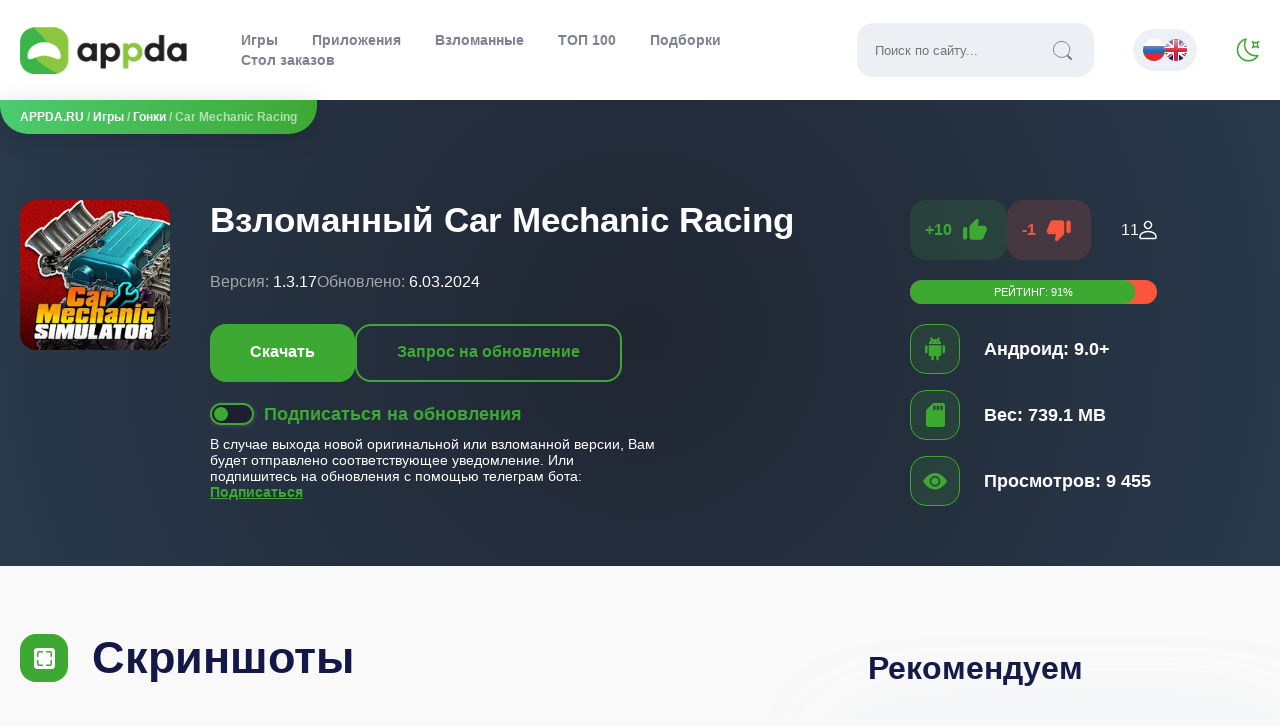

--- FILE ---
content_type: text/html; charset=utf-8
request_url: https://appda.ru/17910-car-mechanic-racing.html
body_size: 19506
content:
<!DOCTYPE html>
<html lang="ru">
   <head>
      <meta name="viewport" content="width=device-width, initial-scale=1.0" />
      <link rel="preconnect" href="https://fonts.googleapis.com">
      <link rel="preconnect" href="https://fonts.gstatic.com" crossorigin>
      <!-- <link href="https://fonts.googleapis.com/css2?family=Exo+2:wght@300;400;500;600&family=Manrope:wght@200;300;400;500;600;700;800&family=Open+Sans:ital,wght@0,300;0,400;0,600;1,300;1,400&display=swap" rel="stylesheet"> -->
      
      
      <link rel="shortcut icon" href="/templates/appda_2023/images/logos/favicon.ico">
      <link rel="apple-touch-icon" sizes="180x180" href="/templates/appda_2023/images/logos/apple-touch-icon.png">
      <link rel="icon" type="image/png" sizes="32x32" href="/templates/appda_2023/images/logos/favicon-32x32.png">
      <link rel="icon" type="image/png" sizes="16x16" href="/templates/appda_2023/images/logos/favicon-16x16.png">
      <meta name="msapplication-TileColor" content="#da532c">
      <link rel="mask-icon" href="/templates/appda_2023/images/logos/safari-pinned-tab.svg" color="#383b45">
      <link rel="manifest" href="/manifest.json" />
      <meta name="theme-color" content="#3DA933">
      <link href="/templates/appda_2023/css/main.css" type="text/css" rel="stylesheet" />
      <meta http-equiv="x-dns-prefetch-control" content="on" />
      <meta name="ahrefs-site-verification" content="aaf24bedbc2378d247d08c14ef0a92ecc71ae133d28cfb4c1ffa4e9e0bec43ae">
      <meta name="yandex-verification" content="4a8610f10ff04614" />
      <script type='text/javascript'>
var la=!1;window.addEventListener("scroll",function(){(0!=document.documentElement.scrollTop&&!1===la||0!=document.body.scrollTop&&!1===la)&&(!function(){var e=document.createElement("script");e.type="text/javascript",e.async=!0,e.src="https://pagead2.googlesyndication.com/pagead/js/adsbygoogle.js?client=ca-pub-5739592199182283";var a=document.getElementsByTagName("script")[0];a.parentNode.insertBefore(e,a)}(),la=!0)},!0);
</script>
      <title>Скачать Car Mechanic Racing 1.3.17 ВЗЛОМ (Бесплатные Покупки) для Андроид Бесплатно</title>
<meta name="charset" content="utf-8">
<meta name="title" content="Скачать Car Mechanic Racing 1.3.17 ВЗЛОМ (Бесплатные Покупки) для Андроид Бесплатно">
<meta name="description" content="С нашего сайта можно скачать взломанную игру Car Mechanic Racing последней версии 1.3.17. Вес приложения 811 МБ. МОД на Бесплатные Покупки для Android телефона и планшета. APK файлы проверены на вирус">
<meta name="keywords" content="Car Mechanic Racing, скачать Car Mechanic Racing, Car Mechanic Racing скачать, Car Mechanic Racing для андроид, Car Mechanic Racing на андроид, взлом Car Mechanic Racing, Car Mechanic Racing взлом, скачать взлом Car Mechanic Racing, взломанная Car Mechanic Racing, Car Mechanic Racing взломанная, скачать взломанную Car Mechanic Racing">
<meta name="generator" content="DataLife Engine (https://dle-news.ru)">
<link rel="canonical" href="https://appda.ru/17910-car-mechanic-racing.html">
<link rel="search" type="application/opensearchdescription+xml" title="APPDA.RU - Игры и приложения для Android" href="https://appda.ru/index.php?do=opensearch">
<link rel="preconnect" href="https://appda.ru/" fetchpriority="high">
<meta property="twitter:title" content="Скачать Car Mechanic Racing 1.3.17 ВЗЛОМ (Бесплатные Покупки) для Андроид Бесплатно">
<meta property="twitter:url" content="https://appda.ru/17910-car-mechanic-racing.html">
<meta property="twitter:card" content="summary_large_image">
<meta property="twitter:image" content="https://appda.ru/uploads/posts/2024-03/car_mechanic_simulator_racing_icon.webp">
<meta property="twitter:description" content="Car Mechanic Racing — это динамичный и крайне интересный игровой проект на ваш смартфон или планшет под управлением операционной системы Android, где вы сможете заняться как ремонтом автомобилей, так и стать лучшим гонщиком в мире, что будет занимать только призовые места! ГОНЯЙ И УЛУЧШАЙ В данной">
<meta property="og:type" content="article">
<meta property="og:site_name" content="APPDA.RU - Игры и приложения для Android">
<meta property="og:title" content="Скачать Car Mechanic Racing 1.3.17 ВЗЛОМ (Бесплатные Покупки) для Андроид Бесплатно">
<meta property="og:url" content="https://appda.ru/17910-car-mechanic-racing.html">
<meta property="og:image" content="https://appda.ru/uploads/posts/2024-03/car_mechanic_simulator_racing_icon.webp">
<meta property="og:description" content="Car Mechanic Racing — это динамичный и крайне интересный игровой проект на ваш смартфон или планшет под управлением операционной системы Android, где вы сможете заняться как ремонтом автомобилей, так и стать лучшим гонщиком в мире, что будет занимать только призовые места! ГОНЯЙ И УЛУЧШАЙ В данной">
<link rel="alternate" hreflang="x-default" href="https://appda.ru/17910-car-mechanic-racing.html">
<link rel="alternate" hreflang="ru" href="https://appda.ru/17910-car-mechanic-racing.html">
   </head>
    
   <body>
     <div class="layout">
       <header>
         <div class="header-background">
           <div class="header">
           <a href="/" title="appda">
             <!-- <span class="sr-only">appda</span> -->
             <div class="logo_type"></div>
             <!-- <img src="/templates/appda_2023/images/logo.png" class="logo" alt="appda.ru logotype"/> -->
           </a>
           <button class="boorger-menu" id="open-menu" title="Меню">
            <div class="open-mobile-menu"></div>
           </button>
           <div class="header-menu-background">
             <div class="header-menu">
               <div class="header-menu-top">
                 <span>Навигация</span>
                 <button class="tm-exit" id="close-menu">
                    <svg width="24" height="24"><use xlink:href="#i__exit_red"></use></svg>
                 </button>
               </div>
               <ul>
         				<li id="nav-games"><a href="/games/">Игры</a></li>
                <li id="nav-apps"><a href="/apps/">Приложения</a></li>
         				<li id="nav-mods"><a href="/games/vzlomannye-igry/">Взломанные</a></li>
         				<li id="nav-top"><a href="https://appda.ru/top-100-best-games.html">ТОП 100</a></li>
                 <li id="nav-colls"><a href="https://appda.ru/colls/">Подборки</a></li>
                 <li id="nav-orders"><a href="https://appda.ru/index.php?do=t_orders">Стол заказов</a></li>
         			</ul>
              <div class="search-field">
                <form id="quicksearch" method="get" action="/index.php?do=searchgoogle">
                  <input type="hidden" name="do" value="searchgoogle" />
                  <input type="hidden" name="subaction" value="search" />
                  <div class="search-box">
                    <input id="story" name="q" placeholder="Поиск по сайту..." type="text" />
                    <button type="submit"><i class="i-search"></i></button>
                  </div>
                </form>
              </div>
              <div class="unimportant-links">
                <a href="/how-to">Инструкции</a>
              </div>

              <div class="footer-info">
                <b>2015—2024. © APPDA.RU</b> - по любым вопросам обращаться на почту <span>support@appda.ru</span>
                
              </div>
             </div>
          </div>
          <div class="multilanguage">
            
<a href="https://appda.ru/17910-car-mechanic-racing.html"> <img src="/engine/skins/flags/ru.png" alt="Русский"></a>
<a href="https://appda.ru/en/"> <img src="/engine/skins/flags/gb.png" alt="Английский"></a>

          </div>
          <div id="change-skin">
            <div class="switch_mode"></div>
          </div>
          </div>
        </div>
<script>
document.querySelector(".switch_mode")&&(document.querySelector(".switch_mode").onclick=function(){document.getElementById("loading").style.display="flex",setTimeout(function(){document.getElementById("loading").style.display="none";let e=document.getElementsByTagName("body")[0];e.classList.contains("darktheme")?(e.classList.remove("darktheme"),document.cookie="mode=light; max-age=604800"):(e.classList.add("darktheme"),document.cookie="mode=dark; max-age=604800")},1e3)});
    </script>
        <div class="speedbar">
  <div class="speedbar-panel"><a href="https://appda.ru/">APPDA.RU</a> / <a href="https://appda.ru/games/">Игры</a> / <a href="https://appda.ru/games/races/">Гонки</a> / Car Mechanic Racing</div>
</div>

       </header>
       
       
       
       
       <div class="fullstory-game" itemscope itemtype="http://schema.org/MobileApplication">
<meta itemprop="applicationCategory" content="Гонки / Взломанные игры / Симуляторы">
<div class="full-header-background">

    <div class="full-header">
      <div class="full-header-content">
        <img src="/uploads/posts/2024-03/car_mechanic_simulator_racing_icon.webp" alt="Car Mechanic Racing" class="anim" itemprop="image">
        <!-- <div class="full-header-center"> -->
          <h1 itemprop="name">Взломанный Car Mechanic Racing</h1>
          <div class="full-header-info">
            <div class="full-header-element">
              <span class="gray">Версия:</span>
              <span itemprop="softwareVersion">1.3.17</span>
            </div>
            <div class="full-header-element">
			  <meta itemprop="dateCreated" content="21.11.2022">
              <span class="gray">Обновлено:</span>
              <span itemprop="dateModified">6.03.2024</span>
            </div>
          </div>
          <div class="full-header-bs">
            <div class="full-header-buttons">
              <button class="full-header-download">Скачать</button>
              
              
              
              
              
              <a href="javascript:AddComplaint('17910', 'news')"><div class="fhru">Запрос на обновление</div></a>
                
            </div>
            <div class="full-header-subscribe">
              <div class="notifications-buttons-click">
                <div class="notifi-click">
                    <div id="notifi-dot"></div>
                </div>
              	<span class="fhs-title" id="notifi-title">Подписаться на обновления</span>
              </div>
              <span class="fhs-descr" id="notifi-text">В случае выхода новой оригинальной или взломанной версии, Вам будет отправлено соответствующее уведомление. Или подпишитесь на обновления с помощью телеграм бота: <a href="https://t.me/AppdaUpdateBot?start=17910-car-mechanic-racing" target="_blank" rel="nofollow">Подписаться</a>

                
              </span>
            </div>
          </div>
          <!-- here was ads -->
        <!-- </div> -->
        <!-- <div class="full-header-right"> -->
          <div class="full-header-rating">
            <div class="popularity" itemprop="aggregateRating" itemscope itemtype="http://schema.org/AggregateRating">
              <meta itemprop="worstRating" content="0" />
          		<div class="frates fx-row">
          				<div class="game-rating-voting">
                    <div class="game-rating" id="game-rating-17910" data-id="17910">
            					<div class="game-rating-up" onclick="doRateLD('plus', '17910');">+<span data-likes-id="17910">10</span><svg width="30" height="30"><use xlink:href="#i__like"></use></svg></div>
                      <div class="game-rating-down" onclick="doRateDialog('minus', '17910');">-<span data-dislikes-id="17910">1</span><svg width="30" height="30"><use xlink:href="#i__dislike"></use></svg></div>
                    </div>
                    <div class="game-rating-out"><span itemprop="ratingCount"><span data-vote-num-id="17910">11</span></span></div>
                  </div>
                  <div class="stroke-rating">
                    Рейтинг: <span itemprop="ratingValue" class="stroke-value">91</span>%
                    <div class="current-stroke-rating" style="width:91%"></div>
                  </div>
                  <meta itemprop="bestRating" content="100" />
          		</div>
            </div>
          </div>
          <div class="fhii">
            <div class="fhii-element">
              <i class="icons-background i-green3">
                <svg width="24" height="24"><use xlink:href="#i__android"></use></svg>
              </i>
              <div class="fhii-text">
                <meta itemprop="operatingSystem" content="Android">
                <span id="android_version"><span class="ntm">Андроид:</span> 9.0+</span>
              </div>
            </div>
            <div class="fhii-element">
              <i class="icons-background i-green3">
                <svg width="24" height="24"><use xlink:href="#i__weight"></use></svg>
              </i>
              <div class="fhii-text" id="app_weight">
                <meta itemprop="fileSize" content="739.1 MB">
                <span class="ntm">Вес:</span> 739.1 MB
              </div>
            </div>
            <div class="fhii-element">
              <i class="icons-background i-green3">
                <svg width="24" height="24"><use xlink:href="#i__views"></use></svg>
              </i>
              <div class="fhii-text" id="views_app">
                <span class="ntm">Просмотров:</span> 9 455
              </div>
            </div>
          </div>
        <!-- </div> -->
      </div>
    </div>
</div>
<script defer>
    document.querySelector(".full-header-download")&&document.querySelector(".full-header-download").addEventListener("click",function(e){let o=document.querySelector(".full-download").getBoundingClientRect().top+window.pageYOffset+-10;window.scrollTo({top:o,behavior:"smooth"})});
    function doRateDialog(e,l){document.getElementById("modal-dislike").style.display="block"}function closeDislikeDialog(){document.getElementById("modal-dislike").style.display="none"}function sendDislike(e){var l=document.querySelector(".modal-dislike-list").querySelectorAll('input[name="reason"]:checked')[0].value;$.ajax({url:"engine/ajax/controller.php?mod=send_dislike",method:"post",dataType:"html",data:{id_n:e,reason:l},success:function(e){"success"==e&&(document.querySelector(".modal-dislike-list").innerHTML="Спасибо за отзыв!",document.querySelector(".dislike-button-send").style.display="none",doRateLD("minus","17910"))}})}
</script>
<div class="full-content">
  <div class="container w868">
  
    <div class="screens">
    <div class="screensz">
      <i class="icons-background i-green">
        <svg width="24" height="24"><use xlink:href="#i__screens"></use></svg>
      </i>
            Скриншоты
        </div>
        <div class="scrolling-wrapper screens-wrap" id="screenshots_app"><p><a href="https://appda.ru/uploads/posts/2024-03/car_mechanic_simulator_racing_screen_1.webp" class="highslide" target="_blank"><img data-src="/uploads/posts/2024-03/thumbs/car_mechanic_simulator_racing_screen_1.webp" alt="Car Mechanic Simulator Racing screenshot №2" style="display:block;margin-left:auto;margin-right:auto;"></a> <a href="https://appda.ru/uploads/posts/2024-03/car_mechanic_simulator_racing_screen_2.webp" class="highslide" target="_blank"><img data-src="/uploads/posts/2024-03/thumbs/car_mechanic_simulator_racing_screen_2.webp" alt="Car Mechanic Simulator Racing screenshot №3" style="display:block;margin-left:auto;margin-right:auto;"></a> <a href="https://appda.ru/uploads/posts/2024-03/car_mechanic_simulator_racing_screen_3.webp" class="highslide" target="_blank"><img data-src="/uploads/posts/2024-03/thumbs/car_mechanic_simulator_racing_screen_3.webp" alt="Car Mechanic Simulator Racing screenshot №4" style="display:block;margin-left:auto;margin-right:auto;"></a> <a href="https://appda.ru/uploads/posts/2024-03/car_mechanic_simulator_racing_screen_4.webp" class="highslide" target="_blank"><img data-src="/uploads/posts/2024-03/thumbs/car_mechanic_simulator_racing_screen_4.webp" alt="Car Mechanic Simulator Racing screenshot №5" style="display:block;margin-left:auto;margin-right:auto;"></a> <a href="https://appda.ru/uploads/posts/2024-03/car_mechanic_simulator_racing_screen_5.webp" class="highslide" target="_blank"><img data-src="/uploads/posts/2024-03/thumbs/car_mechanic_simulator_racing_screen_5.webp" alt="Car Mechanic Simulator Racing screenshot №6" style="display:block;margin-left:auto;margin-right:auto;"></a> <a href="https://appda.ru/uploads/posts/2024-03/car_mechanic_simulator_racing_screen_6.webp" class="highslide" target="_blank"><img data-src="/uploads/posts/2024-03/thumbs/car_mechanic_simulator_racing_screen_6.webp" alt="Car Mechanic Simulator Racing screenshot №7" style="display:block;margin-left:auto;margin-right:auto;"></a> <a href="https://appda.ru/uploads/posts/2024-03/car_mechanic_simulator_racing_screen_7.webp" class="highslide" target="_blank"><img data-src="/uploads/posts/2024-03/thumbs/car_mechanic_simulator_racing_screen_7.webp" alt="Car Mechanic Simulator Racing screenshot №8" style="display:block;margin-left:auto;margin-right:auto;"></a> </p></div>

    </div>
    <span itemscope itemprop='offers' itemtype='http://schema.org/Offer'>
        <meta itemprop='price' content='0.00'/>
        <meta itemprop='priceCurrency' content='RUB' />
    </span>
    <div class="full-descr">
      <div class="tabs">
          <input type="radio" name="tab-btn" id="tab-btn-1" value="" checked>
          <label for="tab-btn-1">Описание</label>
          <input type="radio" name="tab-btn" id="tab-btn-2" value="">
          <label for="tab-btn-2">Как установить</label>
          <input type="radio" name="tab-btn" id="tab-btn-3" value="">
          <label for="tab-btn-3">Как обновить</label>
        <div id="content-1" itemprop="description" class="content-full">
        <p style="text-align:justify;"><b>Car Mechanic Racing</b> — это динамичный и крайне интересный игровой проект на ваш смартфон или планшет под управлением операционной системы Android, где вы сможете заняться как ремонтом автомобилей, так и стать лучшим гонщиком в мире, что будет занимать только призовые места!</p>
<h2 style="text-align:justify;">ГОНЯЙ И УЛУЧШАЙ</h2>
<p style="text-align:justify;">В данной игре вам предстоит окунуться в мир огромного количество крутых автомобилей, а также заняться их собственноручной доработкой по технической части. Здесь Вы будете автомехаником и гонщиком в одном лице. К вам будут заезжать различные автомобили в вашу автомастерскую, чтобы починить тот или иной узел, или же просто его протюнинговать. Замеряйте каждую мелочную деталь в двигателе или подвеске, занимайтесь чип-тюнингом автомобиля и делайте его быстрее. А также выезжайте в город и гоняйтесь со своими соперниками по самым разным трассам. Зарабатывайте деньги и приобретайте новые автомобили или же тюнинг для них! Изменяйте не только техническую часть, но также и внешнюю, чтобы выделяться на фоне других игроков!</p>
<h2 style="text-align:justify;">СОВРЕМЕННАЯ 3D ГРАФИКА</h2>
<p style="text-align:justify;">В <b>Car Mechanic Racing</b> вас ждёт яркая и насыщенная красками графическая составляющая, представленная в HD качестве, а также в 3D формате. Визуальные спецэффекты суперкрутые и радуют игроков с первых минут геймплея. Вид камеры вы сможете изменять самостоятельно на любой, который вам будет удобен. Управление же совсем несложное и вы быстро сможете его освоить, чтобы стать профессиональным гонщиком!</p>
<p style="text-align:justify;">Прямо сейчас вы можете скачать данную игру с нашего сайта и получить незабываемые впечатления от игрового процесса! На нашем сайте есть Взломанная версия, где у вас будут бесплатные покупки!</p>
<h2 style="text-align:justify;">Главные особенности:</h2>
<ul>
<li style="text-align:justify;">Отличная графика</li>
<li style="text-align:justify;">Простое управление</li>
<li style="text-align:justify;">Интересный геймплей</li>
<li style="text-align:justify;">Разный вид камеры</li>
<li style="text-align:justify;">И многое другое</li>
</ul>
        </div>
        <div id="content-2" class="content-full">
          
          
    <div class="hot-to-install">
              <div class="install-instruction">
                  <ol>
                      <li>Скачайте APK файл; </li>
                      <li>Если игра скачалась в формате .bin, нужно с помощью любого файлового менеджера переименовать файл в .apk и установить;</li>
                      <li>Убедитесь, что у Вас хватает памяти на устройстве. Если игра весит 500 МБ, то для установки может потребоваться гораздо больше места.</li>
                      <li>Разрешите установку из неизвестных источников в настройках безопасности;</li>
                      <li>С помощью файлового менеджера <a href="https://appda.ru/1986-es-provodnik-es-file-explorer-file-manager.html"  target="_blank">ES File Explorer</a> или любого другого, найдите скачанный АПК файл (обычно находится в папке загрузок - Downloads) и установите;</li>
                      
                      <li>Запускайте приложение;</li>
                      <li>При возникновении ошибок пишите в комментарии, мы Вам с радостью поможем.</li>
                  </ol>
              </div>
          </div>
          
          
        </div>
        <div id="content-3" class="content-full">
          <div class="hot-to-install">
              <div class="install-instruction">
                  <ol>
                      <li>Скачайте APK файл игры Car Mechanic Racing;</li>
                      <li>Если до этого приложение Вы скачивали у нас, то не удаляя старой версии, устанавливаем новую, просто запустив установочный файл;</li>
                      <li>Если Вы скачивали мод старой версии не у нас или же у Вас установлена оригинальная версия, то обновить игру невозможно, Вы получите ошибку вида - "Приложение не установлено". Поэтому придется удалять игру/приложение и устанавливать заново APK;</li>
                      <li>При обновлении игровой процесс должен сохраниться. Но работает это не для каждой игры и не для каждого обновления. Связано это с большим количеством причин.</li>
                  </ol>
              </div>
          </div>
          
        </div>
      </div>
    </div>
    <div id="dwn_links" class="full-download">
      <div class="full-download-title">
        <img src="/uploads/posts/2024-03/car_mechanic_simulator_racing_icon.webp" alt="download Car Mechanic Racing" class="anim" itemprop="image"/>
        <h2>Скачать Car Mechanic Racing на Андроид</h2>
        
        
        
      </div>
      <div class="adserok">
<ins class="adsbygoogle"
     style="display:inline-block;max-width:728px;height:300px"
     data-ad-client="ca-pub-5739592199182283"
     data-ad-slot="4756416542"></ins>
<script>
     (adsbygoogle = window.adsbygoogle || []).push({});
</script></div>
      
      <div class="full-download-links">
        <!-- OLD ADSENSE -->
        
          <div class="full-mod-info">
              <p>Бесплатные покупки за реальные деньги наборов автомобилей (они находятся на карте в нижнем правом углу).</p>
<p>Для работы мода нужна авторизация в сервисах Google, если цены не грузятся и предметы не покупаются, то полностью остановите игру, удалите данные Play Маркета (вам не придётся заново авторизовываться) и заново запустите игру.</p>
            </div>
        
	
        
        <div class="full-download-content">
          
          <p><a href="https://appda.ru/engine/download.php?url=https://cloud.appda.net/2025-12/carmechanicsimulatorracing-1668988747-ee.apk">СКАЧАТЬ: Взломанная версия 1.3.17 (739.1 MB)</a></p>
        </div>
        
        <div class="full-collections">
        <a href="/colls/mods-with-money/">#Игры со взломом на деньги</a> <a href="/colls/games-about-driving/">#Симуляторы вождения</a> 
        </div>
        
        <div class="full-download-bottom">
          <a href="https://t.me/appda_ru" class="telega_link" target="_blank" rel="nofollow noreferrer">Наш Telegram</a>
          <div class="ya-share2" data-curtain data-shape="round" data-services="vkontakte,odnoklassniki,telegram,twitter,viber,whatsapp"></div>
        </div>
        <div class="adserok2">
<!— Ссылки скачивания —>
<ins class="adsbygoogle"
     style="display:block"
     data-ad-client="ca-pub-5739592199182283"
     data-ad-slot="3949767187"
     data-ad-format="auto"
     data-full-width-responsive="true"></ins>
<script>
     (adsbygoogle = window.adsbygoogle || []).push({});
</script></div> 
      </div>
    </div>
      
    <div class="full-similar">
      <div class="full-similar-title">
        Похожие
      </div>
      <div class="full-similar-content">
        <a href="https://appda.ru/3838-gt-racing-2-the-real-car-experience-vzlom.html"><div class="short-similar">
  <img data-src="/uploads/posts/2016-11/1478183329_gt-racing-2-the-real-car-experience-for-android-appda.ru.jpg" src="/templates/appda_2023/images/no_image.svg" alt="GT Racing 2: The Real Car Experience v 1.6.0d [ВЗЛОМ]" class="lozad anim">
	<div class="short-similar-title">
		GT Racing 2: The Real Car Experience v 1.6.0d [ВЗЛОМ]
	</div>
</div></a>
<a href="https://appda.ru/16292-car-mechanic-mod-mnogo-deneg.html"><div class="short-similar">
  <img data-src="/uploads/posts/2020-07/1593850053_car-mechanic.jpeg" src="/templates/appda_2023/images/no_image.svg" alt="Car Mechanic (МОД, много денег)" class="lozad anim">
	<div class="short-similar-title">
		Car Mechanic (МОД, много денег)
	</div>
</div></a>
<a href="https://appda.ru/8934-full-drift-racing.html"><div class="short-similar">
  <img data-src="/uploads/posts/2018-03/1522063454_android-full-drift-racing.jpg" src="/templates/appda_2023/images/no_image.svg" alt="Full Drift Racing v 1.1.1 [ВЗЛОМ на деньги]" class="lozad anim">
	<div class="short-similar-title">
		Full Drift Racing v 1.1.1 [ВЗЛОМ на деньги]
	</div>
</div></a>
<a href="https://appda.ru/17757-apex-racing.html"><div class="short-similar">
  <img data-src="/uploads/posts/2024-03/apex_racing_icon.webp" src="/templates/appda_2023/images/no_image.svg" alt="Apex Racing" class="lozad anim">
	<div class="short-similar-title">
		Apex Racing
	</div>
</div></a>
<a href="https://appda.ru/2173-cyberline-racing-vzlom.html"><div class="short-similar">
  <img data-src="/uploads/posts/2017-02/1487245408_cyberline-racing-android-appda.ru.jpg" src="/templates/appda_2023/images/no_image.svg" alt="Cyberline Racing v 1.0.11131 [ВЗЛОМ много денег]" class="lozad anim">
	<div class="short-similar-title">
		Cyberline Racing v 1.0.11131 [ВЗЛОМ много денег]
	</div>
</div></a>

      </div>
    </div>
      
    <div class="full-comments">
      <div class="full-comments-title">
        Комментарии (<span itemprop="commentCount">0</span>)
      </div>
      <form  method="post" name="dle-comments-form" id="dle-comments-form" ><!--noindex-->
<div class="add-comms" id="add-comms">
	
	<div class="ac-inputs fx-row">
		<input type="text" maxlength="35" name="name" id="name" placeholder="Ваше имя" />
		<input type="text" maxlength="35" name="mail" id="mail" placeholder="Ваш e-mail (необязательно)" />
	</div>
	
	<label>Текст комментария:
		<div class="ac-textarea"><div class="bb-editor">
<textarea name="comments" id="comments" cols="70" rows="10"></textarea>
</div></div>
	</label>

	
	<div class="ac-protect">
		
		
		<div class="form-item clearfix imp">
			<div class="form-secur">
				<input type="text" name="sec_code" id="sec_code" placeholder="Введите код с картинки:" maxlength="45" required /><a onclick="reload(); return false;" title="Кликните на изображение чтобы обновить код, если он неразборчив" href="#"><span id="dle-captcha"><img src="/engine/modules/antibot/antibot.php" alt="Кликните на изображение чтобы обновить код, если он неразборчив" width="160" height="80"></span></a>
			</div>
		</div>
		
		
	</div>
	
	<div class="ac-submit">
		<button name="submit" type="submit">Отправить</button>
	</div>
</div>
<!--/noindex-->

		<input type="hidden" name="subaction" value="addcomment">
		<input type="hidden" name="post_id" id="post_id" value="17910"><input type="hidden" name="user_hash" value="30ab21aecad683972c78f7d73112a9590a7810e8"></form>
      
<div id="dle-ajax-comments"></div>

      <!--dlenavigationcomments-->
    </div>
  </div>
  <div class="full-related">
    <div class="full-related-title">Рекомендуем</div>
    <div class="full-related-cards">
      <div class="short-item">
		<div class="short-top">
			<a href="https://appda.ru/19926-cursed-house-multiplayergmm.html"><img data-src="/uploads/posts/2026-01/cursed_house_multiplayergmm_icon.webp" src="/templates/appda_2023/images/no_image.svg" alt="Cursed house Multiplayer" class="lozad anim"></a>
			<div class="short-right">
				<div class="short-mod">
						MOD
				</div>
				
				<div class="short-cat">
					<span>261.2 MB</span>
				</div>
				<div class="short-action">
					<div class="short-action-update">
						UPDATE
					</div>
					<div class="short-action-new">
						NEW
					</div>
				</div>
			</div>
		</div>
		<div class="short-title">
			<a href="https://appda.ru/19926-cursed-house-multiplayergmm.html">Cursed house Multiplayer</a>
		</div>
		<div class="short-bottom">
			<div class="short-version">
				<span>Версия:</span> 1.7.1
			</div>
			<div class="short-update">
				<span>Дата:</span> 12.01.2026
			</div>
		</div>
</div>
<div class="short-item">
		<div class="short-top">
			<a href="https://appda.ru/19919-rv-camper-simulator.html"><img data-src="/uploads/posts/2025-12/rv_camper_simulator_icon.webp" src="/templates/appda_2023/images/no_image.svg" alt="RV Camper Simulator" class="lozad anim"></a>
			<div class="short-right">
				<div class="short-mod">
						MOD
				</div>
				
				<div class="short-cat">
					<span>133.5 MB</span>
				</div>
				<div class="short-action">
					<div class="short-action-update">
						UPDATE
					</div>
					<div class="short-action-new">
						NEW
					</div>
				</div>
			</div>
		</div>
		<div class="short-title">
			<a href="https://appda.ru/19919-rv-camper-simulator.html">RV Camper Simulator</a>
		</div>
		<div class="short-bottom">
			<div class="short-version">
				<span>Версия:</span> 1.3
			</div>
			<div class="short-update">
				<span>Дата:</span> 16.01.2026
			</div>
		</div>
</div>
<div class="short-item">
		<div class="short-top">
			<a href="https://appda.ru/19920-corebound.html"><img data-src="/uploads/posts/2025-12/corebound_icon.webp" src="/templates/appda_2023/images/no_image.svg" alt="Corebound" class="lozad anim"></a>
			<div class="short-right">
				<div class="short-mod">
						MOD
				</div>
				
				<div class="short-cat">
					<span>99.9 MB</span>
				</div>
				<div class="short-action">
					<div class="short-action-update">
						UPDATE
					</div>
					<div class="short-action-new">
						NEW
					</div>
				</div>
			</div>
		</div>
		<div class="short-title">
			<a href="https://appda.ru/19920-corebound.html">Corebound</a>
		</div>
		<div class="short-bottom">
			<div class="short-version">
				<span>Версия:</span> 1.0.6.3
			</div>
			<div class="short-update">
				<span>Дата:</span> 28.12.2025
			</div>
		</div>
</div>
<div class="short-item">
		<div class="short-top">
			<a href="https://appda.ru/19921-dream-family-tri-v-rjad.html"><img data-src="/uploads/posts/2025-12/dream_family_-_match_3_games_icon.webp" src="/templates/appda_2023/images/no_image.svg" alt="Dream Family: Три в ряд" class="lozad anim"></a>
			<div class="short-right">
				<div class="short-mod">
						MOD
				</div>
				
				<div class="short-cat">
					<span>229.7 MB</span>
				</div>
				<div class="short-action">
					<div class="short-action-update">
						UPDATE
					</div>
					<div class="short-action-new">
						NEW
					</div>
				</div>
			</div>
		</div>
		<div class="short-title">
			<a href="https://appda.ru/19921-dream-family-tri-v-rjad.html">Dream Family: Три в ряд</a>
		</div>
		<div class="short-bottom">
			<div class="short-version">
				<span>Версия:</span> 2.5.7
			</div>
			<div class="short-update">
				<span>Дата:</span> 15.01.2026
			</div>
		</div>
</div>
<div class="short-item">
		<div class="short-top">
			<a href="https://appda.ru/19924-simuljator-metro-poezda-3d.html"><img data-src="/uploads/posts/2026-01/train_simulator_subway_metro_icon.webp" src="/templates/appda_2023/images/no_image.svg" alt="Симулятор метро: поезда 3D" class="lozad anim"></a>
			<div class="short-right">
				<div class="short-mod">
						MOD
				</div>
				
				<div class="short-cat">
					<span>208 MB</span>
				</div>
				<div class="short-action">
					<div class="short-action-update">
						UPDATE
					</div>
					<div class="short-action-new">
						NEW
					</div>
				</div>
			</div>
		</div>
		<div class="short-title">
			<a href="https://appda.ru/19924-simuljator-metro-poezda-3d.html">Симулятор метро: поезда 3D</a>
		</div>
		<div class="short-bottom">
			<div class="short-version">
				<span>Версия:</span> 1.3.5
			</div>
			<div class="short-update">
				<span>Дата:</span> 9.01.2026
			</div>
		</div>
</div>
<div class="short-item">
		<div class="short-top">
			<a href="https://appda.ru/19922-vlad-niki-12-zamkov-2.html"><img data-src="/uploads/posts/2025-12/vlad_amp_niki_12_locks_2_icon.webp" src="/templates/appda_2023/images/no_image.svg" alt="Vlad &amp; Niki 12 Замков 2" class="lozad anim"></a>
			<div class="short-right">
				<div class="short-mod">
						MOD
				</div>
				
				<div class="short-cat">
					<span>110 MB</span>
				</div>
				<div class="short-action">
					<div class="short-action-update">
						UPDATE
					</div>
					<div class="short-action-new">
						NEW
					</div>
				</div>
			</div>
		</div>
		<div class="short-title">
			<a href="https://appda.ru/19922-vlad-niki-12-zamkov-2.html">Vlad &amp; Niki 12 Замков 2</a>
		</div>
		<div class="short-bottom">
			<div class="short-version">
				<span>Версия:</span> 1.10.3
			</div>
			<div class="short-update">
				<span>Дата:</span> 28.12.2025
			</div>
		</div>
</div>
<div class="short-item">
		<div class="short-top">
			<a href="https://appda.ru/19925-capybara-puzzle.html"><img data-src="/uploads/posts/2026-01/capybara_puzzle_sticker_merge_icon.webp" src="/templates/appda_2023/images/no_image.svg" alt="Capybara Puzzle" class="lozad anim"></a>
			<div class="short-right">
				<div class="short-mod">
						MOD
				</div>
				
				<div class="short-cat">
					<span>137.1 MB</span>
				</div>
				<div class="short-action">
					<div class="short-action-update">
						UPDATE
					</div>
					<div class="short-action-new">
						NEW
					</div>
				</div>
			</div>
		</div>
		<div class="short-title">
			<a href="https://appda.ru/19925-capybara-puzzle.html">Capybara Puzzle</a>
		</div>
		<div class="short-bottom">
			<div class="short-version">
				<span>Версия:</span> 1.2.2
			</div>
			<div class="short-update">
				<span>Дата:</span> 10.01.2026
			</div>
		</div>
</div>
<div class="short-item">
		<div class="short-top">
			<a href="https://appda.ru/19923-hellrider-3.html"><img data-src="/uploads/posts/2026-01/hellrider_3_icon.webp" src="/templates/appda_2023/images/no_image.svg" alt="Hellrider 3" class="lozad anim"></a>
			<div class="short-right">
				<div class="short-mod">
						MOD
				</div>
				
				<div class="short-cat">
					<span>122 MB</span>
				</div>
				<div class="short-action">
					<div class="short-action-update">
						UPDATE
					</div>
					<div class="short-action-new">
						NEW
					</div>
				</div>
			</div>
		</div>
		<div class="short-title">
			<a href="https://appda.ru/19923-hellrider-3.html">Hellrider 3</a>
		</div>
		<div class="short-bottom">
			<div class="short-version">
				<span>Версия:</span> 1.40
			</div>
			<div class="short-update">
				<span>Дата:</span> 9.01.2026
			</div>
		</div>
</div>

    </div>
  </div>
  </div>
  <div class="modal-for-dislike" id="modal-dislike">
  	<div class="modal-dislike">
  		<div class="ui-dialog-titlebar ui-corner-all ui-widget-header ui-helper-clearfix ui-draggable-handle"><span id="ui-id-2" class="ui-dialog-title">Что Вам не понравилось?</span><button type="button" class="ui-button ui-corner-all ui-widget ui-button-icon-only ui-dialog-titlebar-close" title="Close" onclick="closeDislikeDialog()"><span class="ui-button-icon ui-icon ui-icon-closethick"></span><span class="ui-button-icon-space"> </span>Close</button></div>
      <div class="modal-dislike-list">
        <div class="modal-radio">
          <input class="custom-radio" name="reason" type="radio" id="not_interesting" value="1">
          <label for="not_interesting">Не понравилась игра</label>
        </div>
        <div class="modal-radio">
          <input class="custom-radio" name="reason" type="radio" id="mod_not_work" value="2">
          <label for="mod_not_work">Мод не работает</label>
        </div>
        <div class="modal-radio">
          <input class="custom-radio" name="reason" type="radio" id="mod_crash" value="3">
          <label for="mod_crash">Игра вылетает</label>
        </div>
        <div class="modal-radio">
          <input class="custom-radio" name="reason" type="radio" id="not_installed" value="4">
          <label for="not_installed">Не устанавливается</label>
        </div>
        <div class="modal-radio">
          <input class="custom-radio" name="reason" type="radio" id="slow_speed" value="5">
          <label for="slow_speed">Медленное скачивание</label>
        </div>
        <div class="modal-radio">
          <input class="custom-radio" name="reason" type="radio" id="old_version" value="6">
          <label for="old_version">Устаревшая версия</label>
        </div>
        <div class="modal-radio">
          <input class="custom-radio" name="reason" type="radio" id="another" value="7">
          <label for="another">Другое</label>
        </div>
      </div>
      <div class="ui-dialog-buttonset dislike-button-send"><button type="button" class="ui-button ui-corner-all ui-widget" onclick="sendDislike('17910')">Отправить</button></div>
  	</div>
  </div>
</div>

       
       
       





       <footer>
         <div class="footer-background">
           <a href="/" title="appda">
             <div class="logo_type"></div>
           </a>
           <div class="footer-content">
              <b>2015—2025. © APPDA.RU</b> - по любым вопросам обращаться на почту <span>support@appda.ru</span>
              
          </div>
	  <a href="https://appda.ru/dmca.html" class="dmca">DMCA</a>
           <button class="footer-up">Вверх</button>
        </div>
       </footer>
     </div>
     
    <div id="loading" style="/* display: none; */">
            <div id="loading-image"></div>
            Загрузка...
          </div>
          
    <svg aria-hidden="true" style="position: absolute; width: 0; height: 0; overflow: hidden;" version="1.1" xmlns="http://www.w3.org/2000/svg" xmlns:xlink="http://www.w3.org/1999/xlink">
      <defs>
        <symbol id="i__android" viewBox="3 3 24 24">
          <path d="M7.5 18.126C7.5 18.4575 7.3683 18.7754 7.13388 19.0099C6.89946 19.2443 6.58152 19.376 6.25 19.376C5.91848 19.376 5.60054 19.2443 5.36612 19.0099C5.1317 18.7754 5 18.4575 5 18.126V12.501C5 12.1695 5.1317 11.8515 5.36612 11.6171C5.60054 11.3827 5.91848 11.251 6.25 11.251C6.58152 11.251 6.89946 11.3827 7.13388 11.6171C7.3683 11.8515 7.5 12.1695 7.5 12.501V18.126ZM25 18.126C25 18.4575 24.8683 18.7754 24.6339 19.0099C24.3995 19.2443 24.0815 19.376 23.75 19.376C23.4185 19.376 23.1005 19.2443 22.8661 19.0099C22.6317 18.7754 22.5 18.4575 22.5 18.126V12.501C22.5 12.1695 22.6317 11.8515 22.8661 11.6171C23.1005 11.3827 23.4185 11.251 23.75 11.251C24.0815 11.251 24.3995 11.3827 24.6339 11.6171C24.8683 11.8515 25 12.1695 25 12.501V18.126ZM13.75 25.0004C13.75 25.3319 13.6183 25.6498 13.3839 25.8842C13.1495 26.1187 12.8315 26.2504 12.5 26.2504C12.1685 26.2504 11.8505 26.1187 11.6161 25.8842C11.3817 25.6498 11.25 25.3319 11.25 25.0004V19.3754C11.25 19.0438 11.3817 18.7259 11.6161 18.4915C11.8505 18.257 12.1685 18.1254 12.5 18.1254C12.8315 18.1254 13.1495 18.257 13.3839 18.4915C13.6183 18.7259 13.75 19.0438 13.75 19.3754V25.0004ZM18.75 25.0004C18.75 25.3319 18.6183 25.6498 18.3839 25.8842C18.1495 26.1187 17.8315 26.2504 17.5 26.2504C17.1685 26.2504 16.8505 26.1187 16.6161 25.8842C16.3817 25.6498 16.25 25.3319 16.25 25.0004V19.3754C16.25 19.0438 16.3817 18.7259 16.6161 18.4915C16.8505 18.257 17.1685 18.1254 17.5 18.1254C17.8315 18.1254 18.1495 18.257 18.3839 18.4915C18.6183 18.7259 18.75 19.0438 18.75 19.3754V25.0004Z" fill="#3DA933"/>
          <path d="M8.75 11.2507V20.6251C8.75 20.9566 8.8817 21.2746 9.11612 21.509C9.35054 21.7434 9.66848 21.8751 10 21.8751H20C20.3315 21.8751 20.6495 21.7434 20.8839 21.509C21.1183 21.2746 21.25 20.9566 21.25 20.6251V11.2507H8.75ZM15 5.00012C11.25 5.00012 8.96562 7.27825 8.75 10.0001H21.25C21.0338 7.27825 18.75 5.00012 15 5.00012ZM12.5 8.49887C12.3342 8.49887 12.1753 8.43302 12.0581 8.31581C11.9408 8.1986 11.875 8.03963 11.875 7.87387C11.875 7.70811 11.9408 7.54914 12.0581 7.43193C12.1753 7.31472 12.3342 7.24887 12.5 7.24887C12.6658 7.24887 12.8247 7.31472 12.9419 7.43193C13.0592 7.54914 13.125 7.70811 13.125 7.87387C13.125 8.03963 13.0592 8.1986 12.9419 8.31581C12.8247 8.43302 12.6658 8.49887 12.5 8.49887ZM17.5 8.49887C17.3342 8.49887 17.1753 8.43302 17.0581 8.31581C16.9408 8.1986 16.875 8.03963 16.875 7.87387C16.875 7.70811 16.9408 7.54914 17.0581 7.43193C17.1753 7.31472 17.3342 7.24887 17.5 7.24887C17.6658 7.24887 17.8247 7.31472 17.9419 7.43193C18.0592 7.54914 18.125 7.70811 18.125 7.87387C18.125 8.03963 18.0592 8.1986 17.9419 8.31581C17.8247 8.43302 17.6658 8.49887 17.5 8.49887Z" fill="#3DA933"/>
          <path d="M18.75 4.375L17.7087 5.93687M11.25 4.375L12.0831 5.67625" stroke="#3DA933" stroke-width="2" stroke-linecap="round"/>
        </symbol>
        <symbol id="i__weight" viewBox="-3 0 24 24">
          <path d="M16.625 0H8.11062C7.48125 0 6.87562 0.252 6.42437 0.708L0.7125 6.504C0.273125 6.948 0 7.56 0 8.184V21.6C0 22.92 1.06875 24 2.375 24H16.625C17.9313 24 19 22.92 19 21.6V2.4C19 1.08 17.9313 0 16.625 0ZM8.3125 7.2C7.65937 7.2 7.125 6.66 7.125 6V3.6C7.125 2.94 7.65937 2.4 8.3125 2.4C8.96563 2.4 9.5 2.94 9.5 3.6V6C9.5 6.66 8.96563 7.2 8.3125 7.2ZM11.875 7.2C11.2219 7.2 10.6875 6.66 10.6875 6V3.6C10.6875 2.94 11.2219 2.4 11.875 2.4C12.5281 2.4 13.0625 2.94 13.0625 3.6V6C13.0625 6.66 12.5281 7.2 11.875 7.2ZM15.4375 7.2C14.7844 7.2 14.25 6.66 14.25 6V3.6C14.25 2.94 14.7844 2.4 15.4375 2.4C16.0906 2.4 16.625 2.94 16.625 3.6V6C16.625 6.66 16.0906 7.2 15.4375 7.2Z" fill="#3DA933"/>
        </symbol>
        <symbol id="i__views" viewBox="3 3 24 24">
          <path d="M18.75 15.25C18.75 16.2446 18.3549 17.1984 17.6517 17.9017C16.9484 18.6049 15.9946 19 15 19C14.0054 19 13.0516 18.6049 12.3483 17.9017C11.6451 17.1984 11.25 16.2446 11.25 15.25C11.25 14.2554 11.6451 13.3016 12.3483 12.5983C13.0516 11.8951 14.0054 11.5 15 11.5C15.9946 11.5 16.9484 11.8951 17.6517 12.5983C18.3549 13.3016 18.75 14.2554 18.75 15.25V15.25Z" fill="#3DA933"/>
          <path d="M3 15.25C3 15.25 7.5 7 15 7C22.5 7 27 15.25 27 15.25C27 15.25 22.5 23.5 15 23.5C7.5 23.5 3 15.25 3 15.25ZM15 20.5C16.3924 20.5 17.7277 19.9469 18.7123 18.9623C19.6969 17.9777 20.25 16.6424 20.25 15.25C20.25 13.8576 19.6969 12.5223 18.7123 11.5377C17.7277 10.5531 16.3924 10 15 10C13.6076 10 12.2723 10.5531 11.2877 11.5377C10.3031 12.5223 9.75 13.8576 9.75 15.25C9.75 16.6424 10.3031 17.9777 11.2877 18.9623C12.2723 19.9469 13.6076 20.5 15 20.5V20.5Z" fill="#3DA933"/>
        </symbol>
        <symbol id="i__screens" viewBox="-2 -2 24 24">
          <path d="M3 0H18C18.7956 0 19.5587 0.31607 20.1213 0.87868C20.6839 1.44129 21 2.20435 21 3V18C21 18.7956 20.6839 19.5587 20.1213 20.1213C19.5587 20.6839 18.7956 21 18 21H3C2.20435 21 1.44129 20.6839 0.87868 20.1213C0.31607 19.5587 0 18.7956 0 18V3C0 2.20435 0.31607 1.44129 0.87868 0.87868C1.44129 0.31607 2.20435 0 3 0V0ZM5.25 3C4.65326 3 4.08097 3.23705 3.65901 3.65901C3.23705 4.08097 3 4.65326 3 5.25V8.25C3 8.44891 3.07902 8.63968 3.21967 8.78033C3.36032 8.92098 3.55109 9 3.75 9C3.94891 9 4.13968 8.92098 4.28033 8.78033C4.42098 8.63968 4.5 8.44891 4.5 8.25V5.25C4.5 5.05109 4.57902 4.86032 4.71967 4.71967C4.86032 4.57902 5.05109 4.5 5.25 4.5H8.25C8.44891 4.5 8.63968 4.42098 8.78033 4.28033C8.92098 4.13968 9 3.94891 9 3.75C9 3.55109 8.92098 3.36032 8.78033 3.21967C8.63968 3.07902 8.44891 3 8.25 3H5.25ZM12.75 3C12.5511 3 12.3603 3.07902 12.2197 3.21967C12.079 3.36032 12 3.55109 12 3.75C12 3.94891 12.079 4.13968 12.2197 4.28033C12.3603 4.42098 12.5511 4.5 12.75 4.5H15.75C15.9489 4.5 16.1397 4.57902 16.2803 4.71967C16.421 4.86032 16.5 5.05109 16.5 5.25V8.25C16.5 8.44891 16.579 8.63968 16.7197 8.78033C16.8603 8.92098 17.0511 9 17.25 9C17.4489 9 17.6397 8.92098 17.7803 8.78033C17.921 8.63968 18 8.44891 18 8.25V5.25C18 4.65326 17.7629 4.08097 17.341 3.65901C16.919 3.23705 16.3467 3 15.75 3H12.75ZM4.5 12.75C4.5 12.5511 4.42098 12.3603 4.28033 12.2197C4.13968 12.079 3.94891 12 3.75 12C3.55109 12 3.36032 12.079 3.21967 12.2197C3.07902 12.3603 3 12.5511 3 12.75V15.75C3 16.3467 3.23705 16.919 3.65901 17.341C4.08097 17.7629 4.65326 18 5.25 18H8.25C8.44891 18 8.63968 17.921 8.78033 17.7803C8.92098 17.6397 9 17.4489 9 17.25C9 17.0511 8.92098 16.8603 8.78033 16.7197C8.63968 16.579 8.44891 16.5 8.25 16.5H5.25C5.05109 16.5 4.86032 16.421 4.71967 16.2803C4.57902 16.1397 4.5 15.9489 4.5 15.75V12.75ZM18 12.75C18 12.5511 17.921 12.3603 17.7803 12.2197C17.6397 12.079 17.4489 12 17.25 12C17.0511 12 16.8603 12.079 16.7197 12.2197C16.579 12.3603 16.5 12.5511 16.5 12.75V15.75C16.5 15.9489 16.421 16.1397 16.2803 16.2803C16.1397 16.421 15.9489 16.5 15.75 16.5H12.75C12.5511 16.5 12.3603 16.579 12.2197 16.7197C12.079 16.8603 12 17.0511 12 17.25C12 17.4489 12.079 17.6397 12.2197 17.7803C12.3603 17.921 12.5511 18 12.75 18H15.75C16.3467 18 16.919 17.7629 17.341 17.341C17.7629 16.919 18 16.3467 18 15.75V12.75Z" fill="white"/>
        </symbol>
        <symbol id="i__like" viewBox="0 -2 28 28">
          <path fill="currentColor" d="M13.12 2.06L7.58 7.6c-.37.37-.58.88-.58 1.41V19c0 1.1.9 2 2 2h9c.8 0 1.52-.48 1.84-1.21l3.26-7.61C23.94 10.2 22.49 8 20.34 8h-5.65l.95-4.58c.1-.5-.05-1.01-.41-1.37-.59-.58-1.53-.58-2.11.01zM3 21c1.1 0 2-.9 2-2v-8c0-1.1-.9-2-2-2s-2 .9-2 2v8c0 1.1.9 2 2 2z" />
        </symbol>
        <symbol id="i__dislike" viewBox="0 -2 28 28">
          <path fill="currentColor" d="M10.88 21.94l5.53-5.54c.37-.37.58-.88.58-1.41V5c0-1.1-.9-2-2-2H6c-.8 0-1.52.48-1.83 1.21L.91 11.82C.06 13.8 1.51 16 3.66 16h5.65l-.95 4.58c-.1.5.05 1.01.41 1.37.59.58 1.53.58 2.11-.01zM21 3c-1.1 0-2 .9-2 2v8c0 1.1.9 2 2 2s2-.9 2-2V5c0-1.1-.9-2-2-2z" />
        </symbol>
        <symbol id="i__like_red" viewBox="0 1 26 26">
          <path d="M17.3627 5.08417L17.3639 5.08533C17.7391 5.46043 17.95 5.96928 17.95 6.49987C17.95 7.03047 17.7391 7.53932 17.3639 7.91442L17.3633 7.915L16.3033 8.975L10.9982 14.2801L5.69304 8.975L4.63304 7.915C3.85149 7.13345 3.85149 5.8663 4.63304 5.08475C5.41459 4.30319 6.68174 4.30319 7.46329 5.08475L8.52329 6.14475C9.17967 6.80112 10.0699 7.16987 10.9982 7.16987C11.9264 7.16987 12.8167 6.80112 13.473 6.14475L14.533 5.08475L14.5336 5.08417C14.9087 4.70889 15.4176 4.49805 15.9482 4.49805C16.4788 4.49805 16.9876 4.70889 17.3627 5.08417Z" stroke="#FF5756" stroke-width="7" stroke-linecap="round" stroke-linejoin="round"/>
        </symbol>
        <symbol id="i__exit_red" viewBox="3 3 42 42">
          <path fill="#F44336" d="M21.5 4.5H26.501V43.5H21.5z" transform="rotate(45.001 24 24)"/><path fill="#F44336" d="M21.5 4.5H26.5V43.501H21.5z" transform="rotate(135.008 24 24)"/>
        </symbol>
        <symbol id="i__play" viewBox="-2 -1 24 24">
          <path d="M18.2346 7.56394C20.8375 9.11522 20.8375 12.8848 18.2346 14.4361L6.7978 21.2521C4.13152 22.8411 0.750001 20.9199 0.750001 17.816L0.750002 4.18398C0.750002 1.0801 4.13152 -0.841106 6.79781 0.74793L18.2346 7.56394Z" fill="white"/>
        </symbol>
        <symbol id="i__arrow" viewBox="0 0 100 100">
          <path fill="white" d="M32.3,88.6L32.3,88.6c1.8,1.7,4.7,1.5,6.4-0.3L71,52.8c1.7-1.8,1.5-4.7-0.3-6.4l0,0c-1.8-1.7-4.7-1.5-6.4,0.3
	        L32,82.2C30.4,84.1,30.5,86.9,32.3,88.6z"/>
          <path fill="white" d="M30.5,12.2l-0.4,0.4c-1.7,1.7-1.7,4.3,0,6l34.3,34.3c1.7,1.7,4.3,1.7,6,0l0.4-0.4c1.7-1.7,1.7-4.3,0-6
	        L36.5,12.2C34.9,10.5,32.2,10.5,30.5,12.2z"/>
        </symbol>
        <symbol id="i__new" viewBox="-2 -2 24 24">
          <path fill-rule="evenodd" clip-rule="evenodd" d="M0.751745 6.79229C1.05231 6.68685 1.38668 6.78277 1.58565 7.03149L4.25 10.3619V7.50001C4.25 7.08579 4.58579 6.75001 5 6.75001C5.41421 6.75001 5.75 7.08579 5.75 7.50001V12.5C5.75 12.8185 5.54882 13.1023 5.24826 13.2077C4.94769 13.3132 4.61332 13.2172 4.41435 12.9685L1.75 9.63809V12.5C1.75 12.9142 1.41421 13.25 1 13.25C0.585786 13.25 0.25 12.9142 0.25 12.5V7.50001C0.25 7.18149 0.451184 6.89772 0.751745 6.79229Z" fill="white"/>
<path fill-rule="evenodd" clip-rule="evenodd" d="M7.25 10C7.25 9.58579 7.58579 9.25001 8 9.25001H11C11.4142 9.25001 11.75 9.58579 11.75 10C11.75 10.4142 11.4142 10.75 11 10.75H8C7.58579 10.75 7.25 10.4142 7.25 10Z" fill="white"/>
<path fill-rule="evenodd" clip-rule="evenodd" d="M7.25 7.50401C7.25 7.08979 7.58579 6.75401 8 6.75401H11.5C11.9142 6.75401 12.25 7.08979 12.25 7.50401C12.25 7.91822 11.9142 8.25401 11.5 8.25401H8.75V11.75H11.5C11.9142 11.75 12.25 12.0858 12.25 12.5C12.25 12.9142 11.9142 13.25 11.5 13.25H8C7.58579 13.25 7.25 12.9142 7.25 12.5V7.50401Z" fill="white"/>
<path fill-rule="evenodd" clip-rule="evenodd" d="M13.9254 6.75373C14.3375 6.71251 14.7051 7.01322 14.7463 7.42538L15.0506 10.4685L15.8556 9.11635C15.9908 8.88919 16.2356 8.75001 16.5 8.75001C16.7644 8.75001 17.0092 8.88919 17.1444 9.11635L17.9494 10.4685L18.2537 7.42538C18.2949 7.01322 18.6625 6.71251 19.0746 6.75373C19.4868 6.79494 19.7875 7.16248 19.7463 7.57463L19.2463 12.5746C19.2079 12.958 18.8853 13.25 18.5 13.25H18.286C18.0216 13.25 17.7768 13.1108 17.6416 12.8837L16.5 10.9662L15.3584 12.8837C15.2232 13.1108 14.9784 13.25 14.714 13.25H14.5C14.1147 13.25 13.7921 12.958 13.7537 12.5746L13.2537 7.57463C13.2125 7.16248 13.5132 6.79494 13.9254 6.75373Z" fill="white"/>
<path fill-rule="evenodd" clip-rule="evenodd" d="M3.10567 3.10568C6.91356 -0.702218 13.0864 -0.702218 16.8943 3.10568C17.1984 3.4097 17.4639 3.72742 17.7065 4.04272C17.959 4.37104 17.8976 4.84192 17.5693 5.09447C17.241 5.34702 16.7701 5.2856 16.5175 4.95729C16.3001 4.67459 16.0776 4.41031 15.8337 4.16634C12.6116 0.944229 7.38844 0.944229 4.16633 4.16634C3.92287 4.4098 3.70138 4.67393 3.48151 4.95854C3.22827 5.28632 2.75726 5.34675 2.42947 5.09351C2.10169 4.84027 2.04125 4.36926 2.29449 4.04148C2.53662 3.72808 2.80113 3.41021 3.10567 3.10568Z" fill="white"/>
<path fill-rule="evenodd" clip-rule="evenodd" d="M2.43072 14.9055C2.75903 14.653 3.22992 14.7144 3.48247 15.0427C3.69993 15.3254 3.92236 15.5897 4.16633 15.8337C7.38844 19.0558 12.6116 19.0558 15.8337 15.8337C16.0771 15.5902 16.2986 15.3261 16.5185 15.0415C16.7717 14.7137 17.2427 14.6533 17.5705 14.9065C17.8983 15.1597 17.9587 15.6307 17.7055 15.9585C17.4634 16.2719 17.1989 16.5898 16.8943 16.8943C13.0864 20.7022 6.91356 20.7022 3.10567 16.8943C2.80164 16.5903 2.53607 16.2726 2.29353 15.9573C2.04098 15.629 2.1024 15.1581 2.43072 14.9055Z" fill="white"/>
        </symbol>
        <symbol id="i__fire" viewBox="-3 0 28 28">
          <path d="M21.0656 12.6626C20.459 11.2972 19.577 10.0716 18.475 9.06261L17.5656 8.22823C17.5347 8.20068 17.4976 8.18113 17.4574 8.17129C17.4172 8.16145 17.3752 8.16163 17.3351 8.17182C17.295 8.182 17.258 8.20187 17.2273 8.22969C17.1967 8.2575 17.1734 8.29242 17.1594 8.33136L16.7531 9.49698C16.5 10.2282 16.0344 10.9751 15.375 11.7095C15.3313 11.7564 15.2813 11.7689 15.2469 11.772C15.2125 11.7751 15.1594 11.7689 15.1125 11.7251C15.0687 11.6876 15.0469 11.6314 15.05 11.5751C15.1656 9.69386 14.6031 7.57198 13.3719 5.26261C12.3531 3.34386 10.9375 1.84698 9.16875 0.803234L7.87813 0.0438594C7.70938 -0.0561406 7.49375 0.0751093 7.50313 0.271984L7.57187 1.77198C7.61875 2.79698 7.5 3.70323 7.21875 4.45636C6.875 5.37823 6.38125 6.23448 5.75 7.00323C5.3107 7.53749 4.81278 8.02073 4.26562 8.44386C2.94783 9.45688 1.87629 10.7549 1.13125 12.2407C0.388043 13.7395 0.000906753 15.3897 0 17.0626C0 18.5376 0.290625 19.9657 0.865625 21.3126C1.42083 22.6094 2.22206 23.7863 3.225 24.7782C4.2375 25.7782 5.4125 26.5657 6.72188 27.1126C8.07813 27.6814 9.51562 27.9689 11 27.9689C12.4844 27.9689 13.9219 27.6814 15.2781 27.1157C16.5843 26.5721 17.772 25.7792 18.775 24.7814C19.7875 23.7814 20.5812 22.6126 21.1344 21.3157C21.7085 19.9725 22.003 18.5265 22 17.0657C22 15.5407 21.6875 14.0595 21.0656 12.6626V12.6626Z" fill="white"/>
        </symbol>
      </defs>
    </svg>
     <script type="application/ld+json">
        {
            "@context": "http://schema.org",
            "@type": "WebSite",
            "url": "https://appda.ru",
            "name": "APPDA.RU"
        }
     </script>
     <link href="/engine/classes/min/index.php?f=engine/editor/css/default.css&amp;v=6ss5p" rel="stylesheet" type="text/css">
<script src="/engine/classes/min/index.php?g=general3&amp;v=6ss5p"></script>
<script src="/engine/classes/min/index.php?f=engine/classes/js/jqueryui3.js,engine/classes/js/dle_js.js,engine/classes/fancybox/fancybox.js,engine/classes/js/lazyload.js&amp;v=6ss5p" defer></script>
<script type="application/ld+json">{"@context":"https://schema.org","@graph":[{"@type":"BreadcrumbList","@context":"https://schema.org/","itemListElement":[{"@type":"ListItem","position":1,"item":{"@id":"https://appda.ru/","name":"APPDA.RU"}},{"@type":"ListItem","position":2,"item":{"@id":"https://appda.ru/games/","name":"Игры"}},{"@type":"ListItem","position":3,"item":{"@id":"https://appda.ru/games/races/","name":"Гонки"}},{"@type":"ListItem","position":4,"item":{"@id":"https://appda.ru/17910-car-mechanic-racing.html","name":"Car Mechanic Racing"}}]}]}</script>
     <script>
<!--
var dle_root       = '/';
var dle_admin      = '';
var dle_login_hash = '30ab21aecad683972c78f7d73112a9590a7810e8';
var dle_group      = 5;
var dle_skin       = 'appda_2023';
var dle_wysiwyg    = '-1';
var quick_wysiwyg  = '0';
var dle_min_search = '3';
var dle_act_lang   = ["Да", "Нет", "Ввод", "Отмена", "Сохранить", "Удалить", "Загрузка. Пожалуйста, подождите..."];
var menu_short     = 'Быстрое редактирование';
var menu_full      = 'Полное редактирование';
var menu_profile   = 'Просмотр профиля';
var menu_send      = 'Отправить сообщение';
var menu_uedit     = 'Админцентр';
var dle_info       = 'Информация';
var dle_confirm    = 'Подтверждение';
var dle_prompt     = 'Ввод информации';
var dle_req_field  = ["Заполните поле с именем", "Заполните поле с сообщением", "Заполните поле с темой сообщения"];
var dle_del_agree  = 'Вы действительно хотите удалить? Данное действие невозможно будет отменить';
var dle_spam_agree = 'Вы действительно хотите отметить пользователя как спамера? Это приведёт к удалению всех его комментариев';
var dle_c_title    = 'Отправка жалобы';
var dle_complaint  = 'Укажите текст Вашей жалобы для администрации:';
var dle_mail       = 'Ваш e-mail:';
var dle_big_text   = 'Выделен слишком большой участок текста.';
var dle_orfo_title = 'Укажите комментарий для администрации к найденной ошибке на странице:';
var dle_p_send     = 'Отправить';
var dle_p_send_ok  = 'Уведомление успешно отправлено';
var dle_save_ok    = 'Изменения успешно сохранены. Обновить страницу?';
var dle_reply_title= 'Ответ на комментарий';
var dle_tree_comm  = '0';
var dle_del_news   = 'Удалить статью';
var dle_sub_agree  = 'Вы действительно хотите подписаться на комментарии к данной публикации?';
var dle_unsub_agree  = 'Вы действительно хотите отписаться от комментариев к данной публикации?';
var dle_captcha_type  = '0';
var dle_share_interesting  = ["Поделиться ссылкой на выделенный текст", "Twitter", "Facebook", "Вконтакте", "Прямая ссылка:", "Нажмите правой клавишей мыши и выберите «Копировать ссылку»"];
var DLEPlayerLang     = {prev: 'Предыдущий',next: 'Следующий',play: 'Воспроизвести',pause: 'Пауза',mute: 'Выключить звук', unmute: 'Включить звук', settings: 'Настройки', enterFullscreen: 'На полный экран', exitFullscreen: 'Выключить полноэкранный режим', speed: 'Скорость', normal: 'Обычная', quality: 'Качество', pip: 'Режим PiP'};
var DLEGalleryLang    = {CLOSE: 'Закрыть (Esc)', NEXT: 'Следующее изображение', PREV: 'Предыдущее изображение', ERROR: 'Внимание! Обнаружена ошибка', IMAGE_ERROR: 'Не удалось загрузить изображение', TOGGLE_SLIDESHOW: 'Просмотр слайдшоу',TOGGLE_FULLSCREEN: 'Полноэкранный режим', TOGGLE_THUMBS: 'Включить / Выключить уменьшенные копии', ITERATEZOOM: 'Увеличить / Уменьшить', DOWNLOAD: 'Скачать изображение' };
var DLEGalleryMode    = 1;
var DLELazyMode       = 1;
var allow_dle_delete_news   = false;

jQuery(function($){
					setTimeout(function() {
						$.get(dle_root + "engine/ajax/controller.php?mod=adminfunction", { 'id': '17910', action: 'newsread', user_hash: dle_login_hash });
					}, 5000);
				$('#dle-comments-form').submit(function() {
					if( $('#comments-image-uploader').data('files') == 'selected' ) {
						$('#comments-image-uploader').plupload('start');
					} else {
						doAddComments();
					}
					return false;
				});
});
//-->
</script>
     <script src="/templates/appda_2023/js/lozad.js"></script>
     <script>
        const observer = lozad(); // lazy loads elements with default selector as '.lozad'
        observer.observe();
     </script>
     <!-- <script async src="/templates/appda_2023/js/main.js"></script> -->
     <script>function get_ya_app(){navigator.userAgent.search(/YaApp_Android/)>0||"serviceWorker"in navigator&&navigator.serviceWorker.register("https://appda.ru/sw.js").then(()=>navigator.serviceWorker.ready.then(e=>{e.sync.register("syncdata")})).catch(e=>console.log(e))}var browser=get_ya_app();if(document.querySelector(".footer-up")&&(document.querySelector(".footer-up").onclick=function(){window.scrollTo({top:0,behavior:"smooth"})}),document.querySelector(".tm-exit")&&(document.querySelector(".tm-exit").onclick=function(){document.querySelector(".header-menu-background").style.display="none"}),document.querySelector(".boorger-menu")&&(document.querySelector(".boorger-menu").onclick=function(){document.querySelector(".header-menu-background").style.display="block"}),document.querySelector(".top-100-more")&&document.querySelector(".top-100-more").addEventListener("click",function(){"hide-descr"==document.querySelector(".top-100-descr").id?(document.querySelector(".top-100-descr").id="open-descr",document.querySelector(".top-100-more").innerHTML="Скрыть"):(document.querySelector(".top-100-descr").id="hide-descr",document.querySelector(".top-100-more").innerHTML="Подробнее...")}),document.querySelector(".desc-more")&&document.querySelector(".desc-more").addEventListener("click",function(){"hide-descr-main"==document.querySelector(".desc-content").id?(document.querySelector(".desc-content").id="open-descr",document.querySelector(".desc-more").innerHTML="Скрыть"):(document.querySelector(".desc-content").id="hide-descr-main",document.querySelector(".desc-more").innerHTML="Подробнее...")}),document.querySelector(".popular-items")){document.getElementById("prev-slide").disabled=!0;var e=[];changeBackground((e=document.querySelectorAll(".popular-item-mini"))[e.length-1])}let thisGame=0;const styles=[{opacity:"0"},{opacity:"1"}],timing={duration:700,iterations:1,easing:"ease-in-out"};function swipeSlide(r,t){var i=e[r].querySelector(".popular-mini-name").innerHTML,n=e[r].querySelector(".popular-mini-descr").innerHTML,o=e[r].querySelector(".popular-mini-category").innerHTML;if(e[r].querySelector(".popular-mini-rating").innerHTML,e[r].querySelector(".popular-mini-mod")){var l=e[r].querySelector(".popular-mini-mod").innerHTML;document.querySelector(".popular-item-mod").animate(styles,timing),document.querySelector(".popular-item-mod").innerHTML=l}else document.querySelector(".popular-item-mod").animate(styles,timing),document.querySelector(".popular-item-mod").innerHTML="FREE";document.querySelector(".popular-item-title").animate(styles,timing),document.querySelector(".popular-item-title").innerHTML=i,document.querySelector(".popular-item-descr").animate(styles,timing),document.querySelector(".popular-item-descr").innerHTML=n,document.querySelector(".popular-item-cat").animate(styles,timing),document.querySelector(".popular-item-cat").innerHTML=o,e[r].querySelector("#img_popular").style.transform="rotate("+t+"deg)"}function changeBackground(e){}function doRateLD(e,r){ShowLoading(""),$.get(dle_root+"engine/ajax/controller.php?mod=rating",{go_rate:e,news_id:r,skin:dle_skin,user_hash:dle_login_hash},function(e){if(HideLoading(""),e.success){var t=e.rating;t=(t=(t=t.replace(/&lt;/g,"<")).replace(/&gt;/g,">")).replace(/&amp;/g,"&");var i=parseInt(e.likes),n=e.dislikes,o=parseInt(e.votenum);i<0&&(i=0),n<0&&(n=0),$("#ratig-layer-"+r).html(t),$("#likes-id-"+r).html(i),$("#dislikes-id-"+r).html(n),$("#vote-num-id-"+r).html(o);var l=Math.round(100/o*i);(frate=$(".stroke-rating")).find(".current-stroke-rating").css({width:""+l+"%"}),frate.find(".stroke-value").html(l)}else e.error&&DLEalert(e.errorinfo,dle_info)},"json")}document.getElementById("next-slide")&&document.getElementById("next-slide").addEventListener("click",function(){!0!=document.getElementById("next-slide").disabled&&(thisGame>=e.length-1?(document.getElementById("next-slide").disabled=!0,document.getElementById("next-slide").style.backgroundColor="#808191"):(document.getElementById("prev-slide").disabled=!1,document.getElementById("prev-slide").style.backgroundColor="#3CAA32"),swipeSlide(thisGame,"+360"),thisGame++)}),document.getElementById("prev-slide")&&document.getElementById("prev-slide").addEventListener("click",function(){!0!=document.getElementById("prev-slide").disabled&&(--thisGame<=0?(document.getElementById("prev-slide").disabled=!0,document.getElementById("prev-slide").style.backgroundColor="#808191"):(document.getElementById("next-slide").disabled=!1,document.getElementById("next-slide").style.backgroundColor="#3CAA32"),swipeSlide(thisGame,"0"))}),window.addEventListener("load",function(){document.querySelector(".multilanguage")&&document.querySelector("#change-skin")&&(this.document.querySelector(".multilanguage").style.display="flex",this.document.querySelector("#change-skin").style.display="grid")});</script>
     
     <script async type="text/javascript" src="/templates/appda_2023/js/firebase-app.js"></script> 
     <script async type="text/javascript" src="/templates/appda_2023/js/firebase-messaging.js"></script>
     <script async type="text/javascript" src="/templates/appda_2023/js/firebase_subscribe.js"></script>
     <script async src="https://yastatic.net/share2/share.js"></script>
     
<!-- Google tag (gtag.js) -->
<script async src="https://www.googletagmanager.com/gtag/js?id=G-70HJYM9ZWX"></script>
<script async>
  window.dataLayer = window.dataLayer || [];
  function gtag(){dataLayer.push(arguments);}
  gtag('js', new Date());

  gtag('config', 'G-70HJYM9ZWX');
</script>
<!-- Yandex.Metrika counter --> <script type="text/javascript" > (function(m,e,t,r,i,k,a){m[i]=m[i]||function(){(m[i].a=m[i].a||[]).push(arguments)}; m[i].l=1*new Date(); for (var j = 0; j < document.scripts.length; j++) {if (document.scripts[j].src === r) { return; }} k=e.createElement(t),a=e.getElementsByTagName(t)[0],k.async=1,k.src=r,a.parentNode.insertBefore(k,a)}) (window, document, "script", "https://mc.yandex.ru/metrika/tag.js", "ym"); ym(31750986, "init", { clickmap:true, trackLinks:true, accurateTrackBounce:true, webvisor:true }); </script> <noscript><div><img src="https://mc.yandex.ru/watch/31750986" style="position:absolute; left:-9999px;" alt="" /></div></noscript> <!-- /Yandex.Metrika counter -->
</body>
</html>

<!-- DataLife Engine Copyright SoftNews Media Group (https://dle-news.ru) -->
